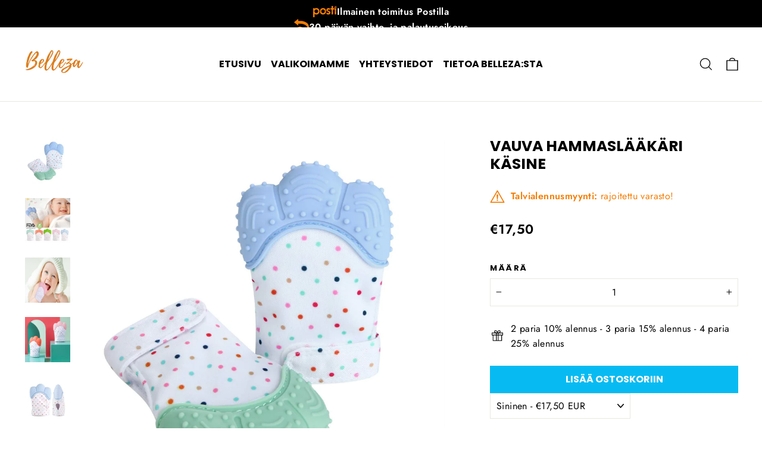

--- FILE ---
content_type: application/javascript
request_url: https://helpcenter.eoscity.com/app-extension/61359947933/contact-form.js
body_size: 8021
content:
;window.aw_hc_cf_v2_removeFakeCaptcha = function() {
   document.querySelector('.aw_hc_cf_v2_captcha-fake-field').remove();
};

(function() {
    if (window.hccf_script_run_once === true) {
        return;
    }
    window.hccf_script_run_once = true;

    const isEnabled = parseInt('1') === 1;

    if (!isEnabled) {
        return;
    }

    const settings = JSON.parse(decodeURIComponent(escape(window.atob('[base64]'))));

    const displayOnPages = JSON.parse(settings.display_on_pages);

    if (! (displayOnPages.includes('all-pages')
        || (displayOnPages.includes('all-products-pages') && window.location.pathname.indexOf('products') !== -1)
        || (displayOnPages.includes('all-collections-pages') && window.location.pathname.indexOf('collections') !== -1)
        || (displayOnPages.includes('all-blog-pages') && window.location.pathname.indexOf('blog') !== -1)
        || (displayOnPages.includes('help-center') && document.getElementById('hc-faq-content-wrapper'))
        || displayOnPages.filter(page => decodeURI(window.location.pathname).includes(page)).length > 0 
    )) {
        return;
    }

    if (settings.email === null && settings.email === '') {
        return;
    }

    //File validation function
    function validateFileInput(fileInput) {
        const file = fileInput.files[0];
        const errorDiv = document.getElementById("file-error-" + fileInput.name);
        errorDiv.style.display = "none";
        errorDiv.innerText = "";

        if (file) {
            let hasError = false;

            // size check
            const maxSize = 5 * 1024 * 1024;
            if (file.size > maxSize) {
                errorDiv.innerText = "File size exceeds 5 MB.";
                errorDiv.style.display = "block";
                hasError = true;
            }

            // type check
            const acceptTypes = (fileInput.getAttribute("accept") || "").split(",");
            const fileName = file.name.toLowerCase();
            const isValidType = acceptTypes.some(type => {
                const trimmed = type.trim().toLowerCase();
                if (trimmed.startsWith(".")) {
                    return fileName.endsWith(trimmed);
                }
                return file.type === trimmed;
            });

            if (!isValidType) {
                errorDiv.innerHTML = `${file.name} : This file type is not supported. 
                    Please find full list of supported file types 
                    <a href="https://hcsupport.crisp.help/en/article/supported-file-formats-for-live-chat-attachments-l4pri4/" 
                    target="_blank">here</a>.`;
                errorDiv.style.display = "block";
                hasError = true;
            }

            return hasError;
        }
        return false;
    }

    const formSubmit = (e, thankMessage, form, loader) => {
        loader.style.display = 'flex';
        e.preventDefault();

        // EXTRA safeguard: validate file inputs before submit
        let hasError = false;

        // Reuse validateFileInput for each file input
        form.querySelectorAll(".hc-contact-form__file").forEach(fileInput => {
            if (validateFileInput(fileInput)) {
                hasError = true;
            }
        });

        if (hasError) {
            loader.style.display = 'none';
            return; // Stop submit if invalid
        }
       
        const htmlForm = e.target;

        fetch(htmlForm.action, {
            method: 'POST',
            body: new FormData(htmlForm)
        }).then(response => {
            if (response.ok) {
                form.style.display = 'none';
                thankMessage.style.display = null;
            }
            loader.style.display = 'none';
        });
    }

    const htmlB64 = '[base64]/[base64]';
    const html = decodeURIComponent(escape(window.atob(htmlB64)));

    const contactFormWrapper = document.createElement('div');
    contactFormWrapper.innerHTML = html;

    const mainContent = document.querySelector('#MainContent')
        || document.querySelector('#main')
        || document.querySelector('.main-content')
        || document.querySelector('main');

    if (settings.position_on_page === 'TOP') {
        if (mainContent) {
            mainContent.prepend(contactFormWrapper);
        } else {
            const headerElement = document.querySelector('header');
            headerElement.parentNode.insertBefore(contactFormWrapper, headerElement.nextElementSibling);
        }
    } else if (settings.position_on_page === 'PRESET') {
        const presetElement = document.querySelector('#hc_contact_us_container');
        if (presetElement) {
            presetElement.append(contactFormWrapper);
        }
    } else {
        if (mainContent) {
            mainContent.append(contactFormWrapper);
        } else {
            const footerElement = document.querySelectorAll('footer');
            const lastFooterElement = footerElement[footerElement.length- 1];
            lastFooterElement.parentNode.insertBefore(contactFormWrapper, lastFooterElement);
        }
    }

    const jsGoogleRcptcha = document.createElement("script");
    jsGoogleRcptcha.type = "text/javascript";
    jsGoogleRcptcha.src = "https://www.google.com/reca" + "ptcha/api.js";
    document.head.appendChild(jsGoogleRcptcha);

    const form = document.querySelector('[data-aw-hc-cf-WIDE-v2="content"]');
    const thankMessage = document.querySelector('[data-aw-hc-cf-WIDE-v2="thank_message"]');
    const loader = document.querySelector('[data-aw-hc-cf-WIDE-v2="loader"]');

    // 🔹 Add immediate validation on file upload
    form.querySelectorAll(".hc-contact-form__file").forEach(fileInput => {
        fileInput.addEventListener("change", function () {
            validateFileInput(this);
        });
    });

    form.addEventListener('submit', e => formSubmit(e, thankMessage, form, loader));


})();
